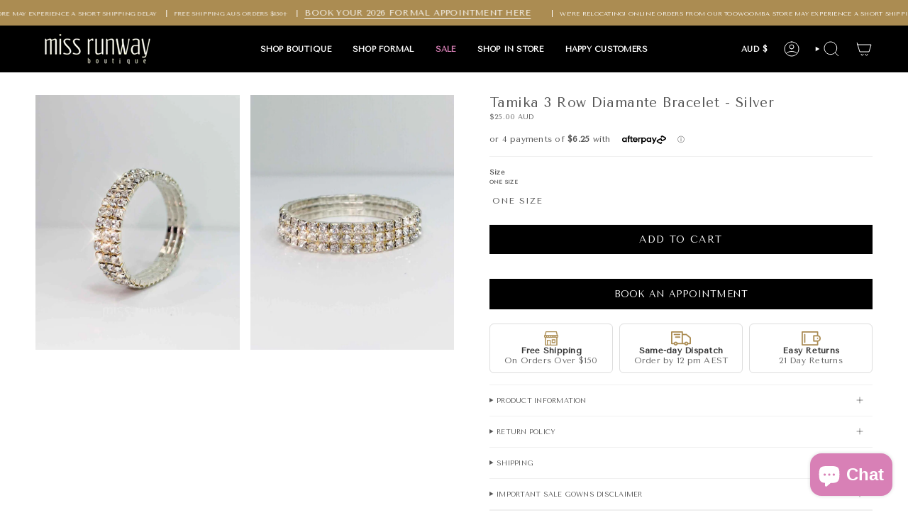

--- FILE ---
content_type: text/html; charset=utf-8
request_url: https://missrunway.com.au/products/tamika-3-row-diamante-bracelet-silver?section_id=api-product-grid-item
body_size: 2022
content:
<div id="shopify-section-api-product-grid-item" class="shopify-section">

<div data-api-content>

<div
    data-la-dn-product-handle="tamika-3-row-diamante-bracelet-silver" 
data-la-dn-product-id="4562173624407" 
data-la-dn-product-collection-handles="accessories,jewellery" 
data-la-dn-product-collection-ids="285240426583,266880323" 
data-la-dn-product-available="true" 
data-la-dn-product-price="2500"
data-la-dn-product-compare-at-price="2500" 
data-la-dn-product-price-varies="false" 
data-la-dn-product-compare-at-price-varies="false"
data-la-dn-product-price-min="2500"
data-la-dn-product-tags="Accessories,Bracelet,Crystal,diamante,silver"
    class="grid-item product-item  product-item--left product-item--outer-text product-item--has-quickbuy "
    id="product-item--api-product-grid-item-4562173624407"
    style="--swatch-size: var(--swatch-size-filters);"
    data-grid-item
  >
    <div class="product-item__image double__image" data-product-image>
      <a
        class="product-link"
        href="/products/tamika-3-row-diamante-bracelet-silver"
        aria-label="Tamika 3 Row Diamante Bracelet - Silver"
        data-product-link="/products/tamika-3-row-diamante-bracelet-silver"
      ><div class="product-item__bg" data-product-image-default><figure class="image-wrapper image-wrapper--cover lazy-image lazy-image--backfill is-loading" style="--aspect-ratio: 0.7142857142857143;" data-aos="img-in"
  data-aos-delay="||itemAnimationDelay||"
  data-aos-duration="800"
  data-aos-anchor="||itemAnimationAnchor||"
  data-aos-easing="ease-out-quart"><img src="//missrunway.com.au/cdn/shop/products/Tamika-3-row.jpg?crop=center&amp;height=1512&amp;v=1679077514&amp;width=1080" alt="Tamika 3 Row Diamante Bracelet - Silver" width="1080" height="1512" loading="eager" srcset="//missrunway.com.au/cdn/shop/products/Tamika-3-row.jpg?v=1679077514&amp;width=136 136w, //missrunway.com.au/cdn/shop/products/Tamika-3-row.jpg?v=1679077514&amp;width=160 160w, //missrunway.com.au/cdn/shop/products/Tamika-3-row.jpg?v=1679077514&amp;width=180 180w, //missrunway.com.au/cdn/shop/products/Tamika-3-row.jpg?v=1679077514&amp;width=220 220w, //missrunway.com.au/cdn/shop/products/Tamika-3-row.jpg?v=1679077514&amp;width=254 254w, //missrunway.com.au/cdn/shop/products/Tamika-3-row.jpg?v=1679077514&amp;width=284 284w, //missrunway.com.au/cdn/shop/products/Tamika-3-row.jpg?v=1679077514&amp;width=292 292w, //missrunway.com.au/cdn/shop/products/Tamika-3-row.jpg?v=1679077514&amp;width=320 320w, //missrunway.com.au/cdn/shop/products/Tamika-3-row.jpg?v=1679077514&amp;width=480 480w, //missrunway.com.au/cdn/shop/products/Tamika-3-row.jpg?v=1679077514&amp;width=528 528w, //missrunway.com.au/cdn/shop/products/Tamika-3-row.jpg?v=1679077514&amp;width=640 640w, //missrunway.com.au/cdn/shop/products/Tamika-3-row.jpg?v=1679077514&amp;width=720 720w, //missrunway.com.au/cdn/shop/products/Tamika-3-row.jpg?v=1679077514&amp;width=960 960w, //missrunway.com.au/cdn/shop/products/Tamika-3-row.jpg?v=1679077514&amp;width=1080 1080w, //missrunway.com.au/cdn/shop/products/Tamika-3-row.jpg?v=1679077514&amp;width=1080 1080w" sizes="100vw" fetchpriority="high" class=" fit-cover is-loading ">
</figure>

<div class="product-item__bg__inner" data-variant-title="ONE SIZE"><figure class="image-wrapper image-wrapper--cover lazy-image lazy-image--backfill is-loading" style="--aspect-ratio: 0.7142857142857143;"><img src="//missrunway.com.au/cdn/shop/products/tamika-3-row_7fb287a1-75bb-4411-9662-a69262f55989.jpg?crop=center&amp;height=1512&amp;v=1679077516&amp;width=1080" alt="Tamika 3 Row Diamante Bracelet - Silver" width="1080" height="1512" loading="lazy" srcset="//missrunway.com.au/cdn/shop/products/tamika-3-row_7fb287a1-75bb-4411-9662-a69262f55989.jpg?v=1679077516&amp;width=136 136w, //missrunway.com.au/cdn/shop/products/tamika-3-row_7fb287a1-75bb-4411-9662-a69262f55989.jpg?v=1679077516&amp;width=160 160w, //missrunway.com.au/cdn/shop/products/tamika-3-row_7fb287a1-75bb-4411-9662-a69262f55989.jpg?v=1679077516&amp;width=180 180w, //missrunway.com.au/cdn/shop/products/tamika-3-row_7fb287a1-75bb-4411-9662-a69262f55989.jpg?v=1679077516&amp;width=220 220w, //missrunway.com.au/cdn/shop/products/tamika-3-row_7fb287a1-75bb-4411-9662-a69262f55989.jpg?v=1679077516&amp;width=254 254w, //missrunway.com.au/cdn/shop/products/tamika-3-row_7fb287a1-75bb-4411-9662-a69262f55989.jpg?v=1679077516&amp;width=284 284w, //missrunway.com.au/cdn/shop/products/tamika-3-row_7fb287a1-75bb-4411-9662-a69262f55989.jpg?v=1679077516&amp;width=292 292w, //missrunway.com.au/cdn/shop/products/tamika-3-row_7fb287a1-75bb-4411-9662-a69262f55989.jpg?v=1679077516&amp;width=320 320w, //missrunway.com.au/cdn/shop/products/tamika-3-row_7fb287a1-75bb-4411-9662-a69262f55989.jpg?v=1679077516&amp;width=480 480w, //missrunway.com.au/cdn/shop/products/tamika-3-row_7fb287a1-75bb-4411-9662-a69262f55989.jpg?v=1679077516&amp;width=528 528w, //missrunway.com.au/cdn/shop/products/tamika-3-row_7fb287a1-75bb-4411-9662-a69262f55989.jpg?v=1679077516&amp;width=640 640w, //missrunway.com.au/cdn/shop/products/tamika-3-row_7fb287a1-75bb-4411-9662-a69262f55989.jpg?v=1679077516&amp;width=720 720w, //missrunway.com.au/cdn/shop/products/tamika-3-row_7fb287a1-75bb-4411-9662-a69262f55989.jpg?v=1679077516&amp;width=960 960w, //missrunway.com.au/cdn/shop/products/tamika-3-row_7fb287a1-75bb-4411-9662-a69262f55989.jpg?v=1679077516&amp;width=1080 1080w, //missrunway.com.au/cdn/shop/products/tamika-3-row_7fb287a1-75bb-4411-9662-a69262f55989.jpg?v=1679077516&amp;width=1080 1080w" sizes="100vw" class=" fit-cover is-loading ">
</figure>
</div></div><hover-images class="product-item__bg__under">
              <div class="product-item__bg__slider" data-hover-slider><div
                    class="product-item__bg__slide"
                    
                    data-hover-slide-touch
                  ><figure class="image-wrapper image-wrapper--cover lazy-image lazy-image--backfill is-loading" style="--aspect-ratio: 0.7142857142857143;"><img src="//missrunway.com.au/cdn/shop/products/Tamika-3-row.jpg?crop=center&amp;height=1512&amp;v=1679077514&amp;width=1080" alt="Tamika 3 Row Diamante Bracelet - Silver" width="1080" height="1512" loading="lazy" srcset="//missrunway.com.au/cdn/shop/products/Tamika-3-row.jpg?v=1679077514&amp;width=136 136w, //missrunway.com.au/cdn/shop/products/Tamika-3-row.jpg?v=1679077514&amp;width=160 160w, //missrunway.com.au/cdn/shop/products/Tamika-3-row.jpg?v=1679077514&amp;width=180 180w, //missrunway.com.au/cdn/shop/products/Tamika-3-row.jpg?v=1679077514&amp;width=220 220w, //missrunway.com.au/cdn/shop/products/Tamika-3-row.jpg?v=1679077514&amp;width=254 254w, //missrunway.com.au/cdn/shop/products/Tamika-3-row.jpg?v=1679077514&amp;width=284 284w, //missrunway.com.au/cdn/shop/products/Tamika-3-row.jpg?v=1679077514&amp;width=292 292w, //missrunway.com.au/cdn/shop/products/Tamika-3-row.jpg?v=1679077514&amp;width=320 320w, //missrunway.com.au/cdn/shop/products/Tamika-3-row.jpg?v=1679077514&amp;width=480 480w, //missrunway.com.au/cdn/shop/products/Tamika-3-row.jpg?v=1679077514&amp;width=528 528w, //missrunway.com.au/cdn/shop/products/Tamika-3-row.jpg?v=1679077514&amp;width=640 640w, //missrunway.com.au/cdn/shop/products/Tamika-3-row.jpg?v=1679077514&amp;width=720 720w, //missrunway.com.au/cdn/shop/products/Tamika-3-row.jpg?v=1679077514&amp;width=960 960w, //missrunway.com.au/cdn/shop/products/Tamika-3-row.jpg?v=1679077514&amp;width=1080 1080w, //missrunway.com.au/cdn/shop/products/Tamika-3-row.jpg?v=1679077514&amp;width=1080 1080w" sizes="100vw" class=" fit-cover is-loading ">
</figure>
</div><div
                    class="product-item__bg__slide"
                    
                      data-hover-slide
                    
                    data-hover-slide-touch
                  ><figure class="image-wrapper image-wrapper--cover lazy-image lazy-image--backfill is-loading" style="--aspect-ratio: 0.7142857142857143;"><img src="//missrunway.com.au/cdn/shop/products/tamika-3-row_7fb287a1-75bb-4411-9662-a69262f55989.jpg?crop=center&amp;height=1512&amp;v=1679077516&amp;width=1080" alt="Tamika 3 Row Diamante Bracelet - Silver" width="1080" height="1512" loading="lazy" srcset="//missrunway.com.au/cdn/shop/products/tamika-3-row_7fb287a1-75bb-4411-9662-a69262f55989.jpg?v=1679077516&amp;width=136 136w, //missrunway.com.au/cdn/shop/products/tamika-3-row_7fb287a1-75bb-4411-9662-a69262f55989.jpg?v=1679077516&amp;width=160 160w, //missrunway.com.au/cdn/shop/products/tamika-3-row_7fb287a1-75bb-4411-9662-a69262f55989.jpg?v=1679077516&amp;width=180 180w, //missrunway.com.au/cdn/shop/products/tamika-3-row_7fb287a1-75bb-4411-9662-a69262f55989.jpg?v=1679077516&amp;width=220 220w, //missrunway.com.au/cdn/shop/products/tamika-3-row_7fb287a1-75bb-4411-9662-a69262f55989.jpg?v=1679077516&amp;width=254 254w, //missrunway.com.au/cdn/shop/products/tamika-3-row_7fb287a1-75bb-4411-9662-a69262f55989.jpg?v=1679077516&amp;width=284 284w, //missrunway.com.au/cdn/shop/products/tamika-3-row_7fb287a1-75bb-4411-9662-a69262f55989.jpg?v=1679077516&amp;width=292 292w, //missrunway.com.au/cdn/shop/products/tamika-3-row_7fb287a1-75bb-4411-9662-a69262f55989.jpg?v=1679077516&amp;width=320 320w, //missrunway.com.au/cdn/shop/products/tamika-3-row_7fb287a1-75bb-4411-9662-a69262f55989.jpg?v=1679077516&amp;width=480 480w, //missrunway.com.au/cdn/shop/products/tamika-3-row_7fb287a1-75bb-4411-9662-a69262f55989.jpg?v=1679077516&amp;width=528 528w, //missrunway.com.au/cdn/shop/products/tamika-3-row_7fb287a1-75bb-4411-9662-a69262f55989.jpg?v=1679077516&amp;width=640 640w, //missrunway.com.au/cdn/shop/products/tamika-3-row_7fb287a1-75bb-4411-9662-a69262f55989.jpg?v=1679077516&amp;width=720 720w, //missrunway.com.au/cdn/shop/products/tamika-3-row_7fb287a1-75bb-4411-9662-a69262f55989.jpg?v=1679077516&amp;width=960 960w, //missrunway.com.au/cdn/shop/products/tamika-3-row_7fb287a1-75bb-4411-9662-a69262f55989.jpg?v=1679077516&amp;width=1080 1080w, //missrunway.com.au/cdn/shop/products/tamika-3-row_7fb287a1-75bb-4411-9662-a69262f55989.jpg?v=1679077516&amp;width=1080 1080w" sizes="100vw" class=" fit-cover is-loading ">
</figure>
</div></div>
            </hover-images></a>

      
   <span class="badge-box badge-in-pre-order" style="display:none;" data-aos="fade" data-aos-delay="||itemAnimationDelay||" data-aos-duration="800" data-aos-anchor="||itemAnimationAnchor||">IN STOCK</span><quick-add-product>
      <div class="quick-add__holder" data-quick-add-holder="4562173624407"><form method="post" action="/cart/add" id="ProductForm--api-product-grid-item-4562173624407" accept-charset="UTF-8" class="shopify-product-form" enctype="multipart/form-data"><input type="hidden" name="form_type" value="product" /><input type="hidden" name="utf8" value="✓" /><input type="hidden" name="id" value="32231116341335"><button class="quick-add__button caps"
              type="submit"
              name="add"
              aria-label="Quick add"
              data-add-to-cart
            >
              <span class="btn__text">Quick add
</span>
              <span class="btn__plus"></span>
              <span class="btn__added">&nbsp;</span>
              <span class="btn__loader">
                <svg height="18" width="18" class="svg-loader">
                  <circle r="7" cx="9" cy="9" />
                  <circle stroke-dasharray="87.96459430051421 87.96459430051421" r="7" cx="9" cy="9" />
                </svg>
              </span>
              <span class="btn__error" data-message-error>&nbsp;</span>
            </button><input type="hidden" name="product-id" value="4562173624407" /><input type="hidden" name="section-id" value="api-product-grid-item" /></form>


<template data-quick-add-modal-template>
  <dialog class="drawer product-quick-add" data-product-id="4562173624407" data-section-id="api-product-grid-item-4562173624407" inert data-quick-add-modal data-scroll-lock-required>
    <form method="dialog">
      <button class="visually-hidden no-js" aria-label="Close"></button>
    </form>

    <div class="drawer__inner product-quick-add__content" data-product-upsell-container data-scroll-lock-scrollable style="--swatch-size: var(--swatch-size-product)">
      <div class="product-quick-add__close-outer">
        <button class="product-quick-add__close drawer__close" aria-label="Close" data-quick-add-modal-close autofocus><svg aria-hidden="true" focusable="false" role="presentation" class="icon icon-cancel" viewBox="0 0 24 24"><path d="M6.758 17.243 12.001 12m5.243-5.243L12 12m0 0L6.758 6.757M12.001 12l5.243 5.243" stroke="currentColor" stroke-linecap="round" stroke-linejoin="round"/></svg></button>
      </div>

      <div class="product-quick-add__inner" data-product-upsell-ajax></div>

      <div class="loader loader--top"><div class="loader-indeterminate"></div></div>
    </div>
  </dialog>
</template></div>
    </quick-add-product>
    </div>

    <div class="product-information" data-product-information>
      <div class="product-item__info">
        <a class="product-link" href="/products/tamika-3-row-diamante-bracelet-silver" data-product-link="/products/tamika-3-row-diamante-bracelet-silver">
          <p class="product-item__title">Tamika 3 Row Diamante Bracelet - Silver</p>

          <!-- Start of Judge.me code -->
          <div
            style=""
            class="jdgm-widget jdgm-preview-badge"
            data-id="4562173624407"
            data-auto-install="false"
          >
            <div style='display:none' class='jdgm-prev-badge' data-average-rating='0.00' data-number-of-reviews='0' data-number-of-questions='0'> <span class='jdgm-prev-badge__stars' data-score='0.00' tabindex='0' aria-label='0.00 stars' role='button'> <span class='jdgm-star jdgm--off'></span><span class='jdgm-star jdgm--off'></span><span class='jdgm-star jdgm--off'></span><span class='jdgm-star jdgm--off'></span><span class='jdgm-star jdgm--off'></span> </span> <span class='jdgm-prev-badge__text'> No reviews </span> </div>
          </div>
          <!-- End of Judge.me code -->

          <div class="product-item__price__holder"><div data-la-dn-price class="product-item__price" data-product-price>
              
<span class="price">
                
                  <span class="new-price">
                    
<span class=money>$25.00 AUD</span>
</span>
                  
                
              </span>
              
            </div>
          </div>
        </a></div>
    </div>
  </div></div></div>

--- FILE ---
content_type: text/css
request_url: https://missrunway.com.au/cdn/shop/t/95/assets/custom.css?v=104383069040904869051762138112
body_size: 1363
content:
.position-relative{position:relative!important}.visible{visibility:visible!important}.mobile-menu-tabs>ul{display:flex;align-items:center}.mobile-menu-tabs>ul li{width:50%}.mobile-menu-custom .mobile-menu-tabs>ul li button.menu-tab-buttons.tab-menu-active{border-top:1px solid #000!important;color:#af9159!important}.mobile-menu-tabs>ul li:first-child button.menu-tab-buttons{border-left:0!important;border-right:1px solid #000!important}.mobile-menu-tabs>ul li button.menu-tab-buttons{box-shadow:none;width:100%;background:transparent;text-transform:uppercase;font-size:15px;border:1px solid #000;border-top:1px solid transparent;outline:0px;padding:10px;color:#000}button.menu-tab-buttons.tab-menu-active{border-left:0!important;border-bottom:1px solid transparent!important;border-right:0!important}.mobile-menu-tabs>ul li:last-child button.menu-tab-buttons{border-right:0!important;border-left:0!important}.menu-tab-content{padding-left:20px;padding-right:20px;padding-top:20px}ul:not(.list-unstyled):not([list-unstyled]) li{padding-left:16px}.mobile-menu-tabs ul li{padding:0!important}li.menu-link{font-size:14px}.pl-10,.px-10{padding-left:10px!important}.pr-10,.px-10{padding-right:10px!important}.header__btn-currency span{min-width:28px}.menu-navigation{width:40%}.menu-custom-images{width:70%;justify-content:center}.menu-custom-images,.custom-megamenu-header{display:flex}.menu-cstm-img-col{width:200px}.menu-cstm-img-col{padding:0 10px}.menu-cstm-img-col h3{font-weight:500!important}.menu-cstm-img-col h3{font-weight:700;margin-bottom:10px;font-size:12px}.menu-cstm-img-col img{height:240px;object-fit:cover;width:100%}.menu-link a{line-height:normal;padding:7px 0;text-transform:uppercase;display:inline-block}body:not(.template-product) .timesact-badge-common-preorder,body:not(.template-product) .timesact-badge-common-is{display:none!important}quick-add-product #variant-list{list-style:none;display:flex;flex-wrap:wrap;margin:0;padding:3px;justify-content:space-evenly;text-align:center;background:#ffffffb0}quick-add-product #variant-list li{padding:2px;margin:0;cursor:pointer}quick-add-product #variant-list li span{color:#fff;color:#424242;font-size:14px;cursor:pointer;display:inline-block}quick-add-product #variant-list li span.disable{position:relative;pointer-events:none;opacity:.5}quick-add-product #variant-list li span.disable img{display:none;position:absolute;top:0;left:0;width:100%;height:100%}quick-add-product #variant-list li.active span{text-decoration:underline}.product-item .badge-box.badge-in-pre-order{display:none;top:28px;bottom:28px!important;right:0;left:unset}.product-item .badge-box,.product-item .badge-box.badge-in-pre-order.sold-out{background:#ffffffb0!important}.product__form__outer .radio__fieldset .radio__button label{font-size:12px!important;padding:7px;min-width:auto}.product__form__outer .radio__fieldset .radio__buttons .radio__button{font-size:12px!important;padding:0 0 5px!important}body.template-product form.product-form{padding-bottom:15px}.collection_filter .sidebar__item a:after,.collection_filter .sidebar__item label:after{content:none}ul:not(.list-unstyled):not([list-unstyled]) li{padding-left:5px}#infiniteoptions-container>div{display:flex;flex-wrap:wrap;align-items:center;gap:15px}.product__content #infiniteoptions-container input[type=text],.product__content #infiniteoptions-container input[type=number],.product__content #infiniteoptions-container select,.product__content #infiniteoptions-container textarea,.product__content #infiniteoptions-container .ui-datepicker-inline.ui-datepicker{width:100%!important}.timesact-badge-common-is .timesact-badge-rectangle-span-is,.timesact-badge-common-preorder .timesact-badge-rectangle-span-preorder{background:#b88917b0!important;color:#fefefe!important;padding:6px 5px!important}product-images.product__images{position:relative}.try_with_mirra_metafild{background:#b88917b0!important;color:#fefefe!important;padding:6px 5px!important;display:inline-block;min-width:60px;letter-spacing:.1rem;line-height:1;text-align:center;font-weight:700;word-break:break-word;border:1px solid transparent;font-size:9.35px!important;position:absolute;top:35px;right:10px;display:flex;flex-wrap:wrap;z-index:1}.product-item .preorder-box,.product-item .badge-box{top:unset!important;bottom:51px!important;padding:5px!important}.product-item .badge-box.badge-box-2{bottom:28px!important;padding:5px!important}.product-item .badge-box.badge-box-2.badge-box-new{bottom:51px!important;left:unset;right:0}.product-item .badge-box.active_badge{display:inline-block!important}.quick-add__holder{opacity:0;animation:slideOutDown .25s ease}.product-item__image:hover .quick-add__holder:not(.is-disabled),.product-item--overlay-text:hover .quick-add__holder:not(.is-disabled){animation:slideInUp .25s ease;animation-fill-mode:forwards}body.template-product .product-item #variant-list{display:none!important}.product-item .badge-box.sale-box{background:#af9159b0!important;color:#fff!important;left:unset;right:0}pickup-availability .pickup__info{display:flex;column-gap:10px;flex-wrap:wrap}pickup-availability .pickup__info .pickup__info__text{width:100%}@media only screen and (max-width: 1660px){quick-add-product #variant-list li span{font-size:10px}}@media only screen and (max-width: 1400px){.product-item .preorder-box,.product-item .badge-box{bottom:51px!important}.product-item .badge-box.badge-box-2{bottom:28px!important}}@media only screen and (max-width: 1024px){.custom-mobile-dropdown .menu-navigation{width:100%}.menu-custom-images{width:100%;justify-content:end;gap:10px}.menu .container,.menu [class*=col]{padding-right:0;padding-left:0}.menu-cstm-img-col img{height:37vw;object-fit:cover;width:100%}li.menu-link.has-submenu.menu-link-active a.menu-in-anchor:after{transform:rotate(90deg)}li.menu-link.has-submenu a.menu-in-anchor{width:100%;position:relative}li.menu-link.has-submenu a.menu-in-anchor:after{content:"";background-image:url(/cdn/shop/files/next.png?v=1713500051);width:15px;height:15px;position:absolute;background-size:12px;background-repeat:no-repeat;background-position:center;right:0;top:5px;transition:.3s all ease}.menu-nav-colection-bar h3{padding:30px 0 20px;font-size:20px;color:#000;margin-bottom:0}.collection-slider-in button.slick-arrow,.collection-slider-in-2 button.slick-arrow,.custom-header-nav{display:none!important}.col-slider-in{padding:0 20px 30px 0}.col-slider-in .col-slider-in-pr{background-color:#eee6;border-radius:10px;overflow:hidden;text-align:center}.col-slider-in-pr-info{padding:10px 20px 20px}.col-slider-in-pr-info h2{font-size:16px;line-height:1.4;color:#000;margin-bottom:6px;white-space:nowrap;overflow:hidden;text-overflow:ellipsis}.product-price{font-size:15px;color:#000;margin-bottom:10px}.col-slider-in-pr img{width:100%;aspect-ratio:1 / 1;object-fit:cover;object-position:top}.col-slider-in-pr-info a{font-size:15px;color:#000;border-bottom:1px solid #000}.col-header-img{width:calc(33.33% - 10px);padding:0 10px 9px}.custom-header{display:flex;flex-wrap:wrap;justify-content:center;gap:5px 15px}}@media only screen and (max-width: 767px){.product-item .badge-box{font-size:8px;padding:5px}quick-add-product #variant-list li span{font-size:10px}.timesact-badge-rectangle-span-preorder{padding:5px!important;font-size:8px!important}.product-item .sale-box,.product-item .preorder-box,.product-item .badge-box{bottom:43px!important;padding:5px!important}.product-item .badge-box.badge-box-2{bottom:64px!important;padding:5px!important}.product-item .badge-box.badge-in-pre-order{bottom:43px!important}.product-item .badge-box.sale-box,.product-item .badge-box.badge-box-2.badge-box-new{bottom:63px!important}quick-add-product #variant-list{justify-content:space-evenly}}.template-cart #cartForm .cart__price__holder{min-height:70px}.atc-button-hide{display:none!important}.block__icon__row{padding-block:16px}.dropdown__family{padding:16px 0;gap:0px}.menu__item.grandparent .navlink--grandchild>.navtext{font-size:14px;text-wrap:wrap!important;white-space:normal!important;line-height:1.2!important}header>.section-padding{background-color:#000}.grandparent .dropdown__family{padding-inline:16px!important}.header__dropdown__wrapper{padding-inline:32px}.menu__item.grandparent .navlink--grandchild{padding-block:0px!important;margin-block:4px!important}@media (max-width: 1366px){.menu__item.grandparent .navlink--grandchild>.navtext{font-size:12px!important}}
/*# sourceMappingURL=/cdn/shop/t/95/assets/custom.css.map?v=104383069040904869051762138112 */


--- FILE ---
content_type: text/javascript; charset=utf-8
request_url: https://missrunway.com.au/products/tamika-3-row-diamante-bracelet-silver.js
body_size: -31
content:
{"id":4562173624407,"title":"Tamika 3 Row Diamante Bracelet - Silver","handle":"tamika-3-row-diamante-bracelet-silver","description":"\u003cdiv class=\"product-description rte\" itemprop=\"description\"\u003e\n\u003cdiv id=\"tab-1\"\u003e\n\u003cmeta charset=\"utf-8\"\u003e\n\u003cp\u003eAdd a bit of arm candy to your wrist with our\u003cspan\u003e \u003c\/span\u003e\u003cem\u003e\u003cstrong\u003eTamika 3 Row Diamante Bracelet\u003c\/strong\u003e\u003c\/em\u003e. A touch of bling to set off any outfit. \u003c\/p\u003e\n\u003cp\u003eTamika 3 Row Diamnte Bracelet - Silver\u003c\/p\u003e\n\u003cp\u003eStretch Elastic\u003c\/p\u003e\n\u003cp\u003eDiamante\u003c\/p\u003e\n\u003cp\u003eOne Size\u003c\/p\u003e\n\u003c\/div\u003e\n\u003c\/div\u003e","published_at":"2024-11-26T11:24:11+10:00","created_at":"2020-06-30T15:10:50+10:00","vendor":"MRB Accessories","type":"Bracelet","tags":["Accessories","Bracelet","Crystal","diamante","silver"],"price":2500,"price_min":2500,"price_max":2500,"available":true,"price_varies":false,"compare_at_price":null,"compare_at_price_min":0,"compare_at_price_max":0,"compare_at_price_varies":false,"variants":[{"id":32231116341335,"title":"ONE SIZE","option1":"ONE SIZE","option2":null,"option3":null,"sku":"12254","requires_shipping":true,"taxable":true,"featured_image":{"id":29110895804503,"product_id":4562173624407,"position":2,"created_at":"2022-05-20T14:05:19+10:00","updated_at":"2023-03-18T04:25:16+10:00","alt":"Tamika 3 Row Diamante Bracelet - Silver","width":1080,"height":1350,"src":"https:\/\/cdn.shopify.com\/s\/files\/1\/1072\/2632\/products\/tamika-3-row_7fb287a1-75bb-4411-9662-a69262f55989.jpg?v=1679077516","variant_ids":[32231116341335]},"available":true,"name":"Tamika 3 Row Diamante Bracelet - Silver - ONE SIZE","public_title":"ONE SIZE","options":["ONE SIZE"],"price":2500,"weight":50,"compare_at_price":null,"inventory_quantity":5,"inventory_management":"shopify","inventory_policy":"deny","barcode":"16341335","featured_media":{"alt":"Tamika 3 Row Diamante Bracelet - Silver","id":21451212685399,"position":2,"preview_image":{"aspect_ratio":0.8,"height":1350,"width":1080,"src":"https:\/\/cdn.shopify.com\/s\/files\/1\/1072\/2632\/products\/tamika-3-row_7fb287a1-75bb-4411-9662-a69262f55989.jpg?v=1679077516"}},"requires_selling_plan":false,"selling_plan_allocations":[]}],"images":["\/\/cdn.shopify.com\/s\/files\/1\/1072\/2632\/products\/Tamika-3-row.jpg?v=1679077514","\/\/cdn.shopify.com\/s\/files\/1\/1072\/2632\/products\/tamika-3-row_7fb287a1-75bb-4411-9662-a69262f55989.jpg?v=1679077516"],"featured_image":"\/\/cdn.shopify.com\/s\/files\/1\/1072\/2632\/products\/Tamika-3-row.jpg?v=1679077514","options":[{"name":"Size","position":1,"values":["ONE SIZE"]}],"url":"\/products\/tamika-3-row-diamante-bracelet-silver","media":[{"alt":"Tamika 3 Row Diamante Bracelet - Silver","id":21451212718167,"position":1,"preview_image":{"aspect_ratio":0.8,"height":1350,"width":1080,"src":"https:\/\/cdn.shopify.com\/s\/files\/1\/1072\/2632\/products\/Tamika-3-row.jpg?v=1679077514"},"aspect_ratio":0.8,"height":1350,"media_type":"image","src":"https:\/\/cdn.shopify.com\/s\/files\/1\/1072\/2632\/products\/Tamika-3-row.jpg?v=1679077514","width":1080},{"alt":"Tamika 3 Row Diamante Bracelet - Silver","id":21451212685399,"position":2,"preview_image":{"aspect_ratio":0.8,"height":1350,"width":1080,"src":"https:\/\/cdn.shopify.com\/s\/files\/1\/1072\/2632\/products\/tamika-3-row_7fb287a1-75bb-4411-9662-a69262f55989.jpg?v=1679077516"},"aspect_ratio":0.8,"height":1350,"media_type":"image","src":"https:\/\/cdn.shopify.com\/s\/files\/1\/1072\/2632\/products\/tamika-3-row_7fb287a1-75bb-4411-9662-a69262f55989.jpg?v=1679077516","width":1080}],"requires_selling_plan":false,"selling_plan_groups":[]}

--- FILE ---
content_type: text/javascript; charset=utf-8
request_url: https://missrunway.com.au/products/tamika-3-row-diamante-bracelet-silver.js
body_size: 667
content:
{"id":4562173624407,"title":"Tamika 3 Row Diamante Bracelet - Silver","handle":"tamika-3-row-diamante-bracelet-silver","description":"\u003cdiv class=\"product-description rte\" itemprop=\"description\"\u003e\n\u003cdiv id=\"tab-1\"\u003e\n\u003cmeta charset=\"utf-8\"\u003e\n\u003cp\u003eAdd a bit of arm candy to your wrist with our\u003cspan\u003e \u003c\/span\u003e\u003cem\u003e\u003cstrong\u003eTamika 3 Row Diamante Bracelet\u003c\/strong\u003e\u003c\/em\u003e. A touch of bling to set off any outfit. \u003c\/p\u003e\n\u003cp\u003eTamika 3 Row Diamnte Bracelet - Silver\u003c\/p\u003e\n\u003cp\u003eStretch Elastic\u003c\/p\u003e\n\u003cp\u003eDiamante\u003c\/p\u003e\n\u003cp\u003eOne Size\u003c\/p\u003e\n\u003c\/div\u003e\n\u003c\/div\u003e","published_at":"2024-11-26T11:24:11+10:00","created_at":"2020-06-30T15:10:50+10:00","vendor":"MRB Accessories","type":"Bracelet","tags":["Accessories","Bracelet","Crystal","diamante","silver"],"price":2500,"price_min":2500,"price_max":2500,"available":true,"price_varies":false,"compare_at_price":null,"compare_at_price_min":0,"compare_at_price_max":0,"compare_at_price_varies":false,"variants":[{"id":32231116341335,"title":"ONE SIZE","option1":"ONE SIZE","option2":null,"option3":null,"sku":"12254","requires_shipping":true,"taxable":true,"featured_image":{"id":29110895804503,"product_id":4562173624407,"position":2,"created_at":"2022-05-20T14:05:19+10:00","updated_at":"2023-03-18T04:25:16+10:00","alt":"Tamika 3 Row Diamante Bracelet - Silver","width":1080,"height":1350,"src":"https:\/\/cdn.shopify.com\/s\/files\/1\/1072\/2632\/products\/tamika-3-row_7fb287a1-75bb-4411-9662-a69262f55989.jpg?v=1679077516","variant_ids":[32231116341335]},"available":true,"name":"Tamika 3 Row Diamante Bracelet - Silver - ONE SIZE","public_title":"ONE SIZE","options":["ONE SIZE"],"price":2500,"weight":50,"compare_at_price":null,"inventory_quantity":5,"inventory_management":"shopify","inventory_policy":"deny","barcode":"16341335","featured_media":{"alt":"Tamika 3 Row Diamante Bracelet - Silver","id":21451212685399,"position":2,"preview_image":{"aspect_ratio":0.8,"height":1350,"width":1080,"src":"https:\/\/cdn.shopify.com\/s\/files\/1\/1072\/2632\/products\/tamika-3-row_7fb287a1-75bb-4411-9662-a69262f55989.jpg?v=1679077516"}},"requires_selling_plan":false,"selling_plan_allocations":[]}],"images":["\/\/cdn.shopify.com\/s\/files\/1\/1072\/2632\/products\/Tamika-3-row.jpg?v=1679077514","\/\/cdn.shopify.com\/s\/files\/1\/1072\/2632\/products\/tamika-3-row_7fb287a1-75bb-4411-9662-a69262f55989.jpg?v=1679077516"],"featured_image":"\/\/cdn.shopify.com\/s\/files\/1\/1072\/2632\/products\/Tamika-3-row.jpg?v=1679077514","options":[{"name":"Size","position":1,"values":["ONE SIZE"]}],"url":"\/products\/tamika-3-row-diamante-bracelet-silver","media":[{"alt":"Tamika 3 Row Diamante Bracelet - Silver","id":21451212718167,"position":1,"preview_image":{"aspect_ratio":0.8,"height":1350,"width":1080,"src":"https:\/\/cdn.shopify.com\/s\/files\/1\/1072\/2632\/products\/Tamika-3-row.jpg?v=1679077514"},"aspect_ratio":0.8,"height":1350,"media_type":"image","src":"https:\/\/cdn.shopify.com\/s\/files\/1\/1072\/2632\/products\/Tamika-3-row.jpg?v=1679077514","width":1080},{"alt":"Tamika 3 Row Diamante Bracelet - Silver","id":21451212685399,"position":2,"preview_image":{"aspect_ratio":0.8,"height":1350,"width":1080,"src":"https:\/\/cdn.shopify.com\/s\/files\/1\/1072\/2632\/products\/tamika-3-row_7fb287a1-75bb-4411-9662-a69262f55989.jpg?v=1679077516"},"aspect_ratio":0.8,"height":1350,"media_type":"image","src":"https:\/\/cdn.shopify.com\/s\/files\/1\/1072\/2632\/products\/tamika-3-row_7fb287a1-75bb-4411-9662-a69262f55989.jpg?v=1679077516","width":1080}],"requires_selling_plan":false,"selling_plan_groups":[]}

--- FILE ---
content_type: text/javascript
request_url: https://missrunway.com.au/cdn/shop/t/95/assets/preorder-toggle.js?v=1504257660293366621762138112
body_size: -28
content:
(function(){const CONFIG={targetSel:".pre-order-container",addBtnSel:'.product__submit__buttons [name="add"], button#AddToCart, button[name="add"]',timesactSel:".timesact-preorder-description, .timesact-button-cs, .timesact-button-bis"};function $(s,root){return(root||document).querySelector(s)}function isVisible(el){return!!el&&el.offsetParent!==null}function isPreorderActive(){const btn=$(CONFIG.addBtnSel),txt=(btn&&(btn.value||btn.textContent)||"").toLowerCase();if(/\bpre[-\s]?order\b/.test(txt))return!0;const ta=$(CONFIG.timesactSel);return isVisible(ta)}function show(el){el&&(el.removeAttribute("hidden"),el.style.removeProperty("display"))}function hide(el){el&&(el.setAttribute("hidden","true"),el.style.setProperty("display","none","important"))}function update(){const target=$(CONFIG.targetSel);target&&(isPreorderActive()?show:hide)(target)}function init(){if(!$('form[action*="/cart/add"]'))return;update();const root=$(".product__submit__buttons")||document.body;new MutationObserver(update).observe(root,{childList:!0,subtree:!0,characterData:!0,attributes:!0}),document.addEventListener("change",e=>{(e.target.matches('select[name^="options"], input[name^="options"]')||e.target.closest("variant-selects, variant-radios, [data-product-variants]"))&&setTimeout(update,0)});let tries=0;const iv=setInterval(()=>{update(),++tries>12&&clearInterval(iv)},250)}document.readyState==="loading"?document.addEventListener("DOMContentLoaded",init):init(),document.addEventListener("shopify:section:load",init)})();
//# sourceMappingURL=/cdn/shop/t/95/assets/preorder-toggle.js.map?v=1504257660293366621762138112


--- FILE ---
content_type: text/javascript; charset=utf-8
request_url: https://missrunway.com.au/products/tamika-3-row-diamante-bracelet-silver.js
body_size: 38
content:
{"id":4562173624407,"title":"Tamika 3 Row Diamante Bracelet - Silver","handle":"tamika-3-row-diamante-bracelet-silver","description":"\u003cdiv class=\"product-description rte\" itemprop=\"description\"\u003e\n\u003cdiv id=\"tab-1\"\u003e\n\u003cmeta charset=\"utf-8\"\u003e\n\u003cp\u003eAdd a bit of arm candy to your wrist with our\u003cspan\u003e \u003c\/span\u003e\u003cem\u003e\u003cstrong\u003eTamika 3 Row Diamante Bracelet\u003c\/strong\u003e\u003c\/em\u003e. A touch of bling to set off any outfit. \u003c\/p\u003e\n\u003cp\u003eTamika 3 Row Diamnte Bracelet - Silver\u003c\/p\u003e\n\u003cp\u003eStretch Elastic\u003c\/p\u003e\n\u003cp\u003eDiamante\u003c\/p\u003e\n\u003cp\u003eOne Size\u003c\/p\u003e\n\u003c\/div\u003e\n\u003c\/div\u003e","published_at":"2024-11-26T11:24:11+10:00","created_at":"2020-06-30T15:10:50+10:00","vendor":"MRB Accessories","type":"Bracelet","tags":["Accessories","Bracelet","Crystal","diamante","silver"],"price":2500,"price_min":2500,"price_max":2500,"available":true,"price_varies":false,"compare_at_price":null,"compare_at_price_min":0,"compare_at_price_max":0,"compare_at_price_varies":false,"variants":[{"id":32231116341335,"title":"ONE SIZE","option1":"ONE SIZE","option2":null,"option3":null,"sku":"12254","requires_shipping":true,"taxable":true,"featured_image":{"id":29110895804503,"product_id":4562173624407,"position":2,"created_at":"2022-05-20T14:05:19+10:00","updated_at":"2023-03-18T04:25:16+10:00","alt":"Tamika 3 Row Diamante Bracelet - Silver","width":1080,"height":1350,"src":"https:\/\/cdn.shopify.com\/s\/files\/1\/1072\/2632\/products\/tamika-3-row_7fb287a1-75bb-4411-9662-a69262f55989.jpg?v=1679077516","variant_ids":[32231116341335]},"available":true,"name":"Tamika 3 Row Diamante Bracelet - Silver - ONE SIZE","public_title":"ONE SIZE","options":["ONE SIZE"],"price":2500,"weight":50,"compare_at_price":null,"inventory_quantity":5,"inventory_management":"shopify","inventory_policy":"deny","barcode":"16341335","featured_media":{"alt":"Tamika 3 Row Diamante Bracelet - Silver","id":21451212685399,"position":2,"preview_image":{"aspect_ratio":0.8,"height":1350,"width":1080,"src":"https:\/\/cdn.shopify.com\/s\/files\/1\/1072\/2632\/products\/tamika-3-row_7fb287a1-75bb-4411-9662-a69262f55989.jpg?v=1679077516"}},"requires_selling_plan":false,"selling_plan_allocations":[]}],"images":["\/\/cdn.shopify.com\/s\/files\/1\/1072\/2632\/products\/Tamika-3-row.jpg?v=1679077514","\/\/cdn.shopify.com\/s\/files\/1\/1072\/2632\/products\/tamika-3-row_7fb287a1-75bb-4411-9662-a69262f55989.jpg?v=1679077516"],"featured_image":"\/\/cdn.shopify.com\/s\/files\/1\/1072\/2632\/products\/Tamika-3-row.jpg?v=1679077514","options":[{"name":"Size","position":1,"values":["ONE SIZE"]}],"url":"\/products\/tamika-3-row-diamante-bracelet-silver","media":[{"alt":"Tamika 3 Row Diamante Bracelet - Silver","id":21451212718167,"position":1,"preview_image":{"aspect_ratio":0.8,"height":1350,"width":1080,"src":"https:\/\/cdn.shopify.com\/s\/files\/1\/1072\/2632\/products\/Tamika-3-row.jpg?v=1679077514"},"aspect_ratio":0.8,"height":1350,"media_type":"image","src":"https:\/\/cdn.shopify.com\/s\/files\/1\/1072\/2632\/products\/Tamika-3-row.jpg?v=1679077514","width":1080},{"alt":"Tamika 3 Row Diamante Bracelet - Silver","id":21451212685399,"position":2,"preview_image":{"aspect_ratio":0.8,"height":1350,"width":1080,"src":"https:\/\/cdn.shopify.com\/s\/files\/1\/1072\/2632\/products\/tamika-3-row_7fb287a1-75bb-4411-9662-a69262f55989.jpg?v=1679077516"},"aspect_ratio":0.8,"height":1350,"media_type":"image","src":"https:\/\/cdn.shopify.com\/s\/files\/1\/1072\/2632\/products\/tamika-3-row_7fb287a1-75bb-4411-9662-a69262f55989.jpg?v=1679077516","width":1080}],"requires_selling_plan":false,"selling_plan_groups":[]}

--- FILE ---
content_type: text/javascript
request_url: https://missrunway.com.au/cdn/shop/t/95/assets/custom.js?v=9481402931128865691762138112
body_size: 205
content:
$(document).ready(function(){$(document).on("click","li.menu-link.has-submenu a.menu-in-anchor",function(e){e.preventDefault(),$(this).parents(".menu-link").find(".custom-mobile-dropdown").slideToggle(),$(this).parents(".menu-link").toggleClass("menu-link-active")}),$(document).on("click",".custom-mobile-dropdown  a.inner-child.has-mob-inner-child",function(e){e.preventDefault(),$(this).parents("li.menu-link.fourth-lvl-menu").find("ul.menu.dropdown-child").slideToggle(),$(this).parents("li.menu-link.fourth-lvl-menu").toggleClass("menu-inner-link-active")}),$(".collection-slider-in").slick({dots:!1,infinite:!1,speed:300,slidesToShow:1.5,slidesToScroll:1,responsive:[{breakpoint:1024,settings:{slidesToShow:3.5,slidesToScroll:3,infinite:!1,dots:!1}},{breakpoint:600,settings:{slidesToShow:2.5,slidesToScroll:2}},{breakpoint:480,settings:{slidesToShow:1.5,slidesToScroll:1}}]}),$(".collection-slider-in-2").slick({dots:!1,infinite:!1,speed:300,slidesToShow:1.5,slidesToScroll:1,responsive:[{breakpoint:1024,settings:{slidesToShow:3.5,slidesToScroll:3,infinite:!1,dots:!1}},{breakpoint:600,settings:{slidesToShow:2.5,slidesToScroll:2}},{breakpoint:480,settings:{slidesToShow:1.5,slidesToScroll:1}}]}),$("#variant-list li").hover(function(){$(this).parents("#variant-list").find("li").removeClass("active"),$(this).addClass("active");var qty=parseInt($(this).find("span").data("variant-qty")),available=$(this).find("span").data("vaiant-available");available?qty<=0?$(this).parents(".product-item").find(".badge-in-pre-order").html("PRE ORDER").addClass("active_badge"):$(this).parents(".product-item").find(".badge-in-pre-order").html("IN STOCK").addClass("active_badge"):$(this).parents(".product-item").find(".badge-in-pre-order").html("SOLD OUT").addClass("active_badge")}),$(window).width<767&&$(".product-item__image[data-product-image]").hover(function(){var variant_list_height=$(this).find("#variant-list").height();if(variant_list_height==null)var variant_list_height=40;console.log(variant_list_height),$(this).find(".sale-box, .preorder-box, .badge-box").attr("style","bottom: "+(variant_list_height+15)+"px !important;"),$(this).find(".badge-box.badge-box-2").attr("style","bottom: "+(variant_list_height+40)+"px !important;")},function(){$(this).find(".sale-box, .preorder-box, .badge-box").attr("style","bottom: 5px !important;"),$(this).find(".badge-box.badge-box-2").attr("style","bottom: 30px !important;")}),setInterval(function(){$(".radio__legend__option-name").each(function(){$(this).text()=="Color"&&$(this).text("Colour")}),$(".product-item__swatches__count").each(function(){$(this).find("span").text($(this).find("span").text().replace("colors","Colours"))})},1e3),$(".menu-tab-buttons").on("click",function(){$(".collection-slider-in").slick("refresh"),$(".collection-slider-in-2").slick("refresh")})}),document.addEventListener("DOMContentLoaded",function(){typeof Shopify<"u"&&Shopify.checkout&&Shopify.checkout.note_attributes&&["session_id","visitor_id","_fbp","_fbc","_ttp","_ga"].forEach(function(key){Shopify.checkout.note_attributes.hasOwnProperty(key)&&delete Shopify.checkout.note_attributes[key]})});
//# sourceMappingURL=/cdn/shop/t/95/assets/custom.js.map?v=9481402931128865691762138112


--- FILE ---
content_type: text/javascript; charset=utf-8
request_url: https://missrunway.com.au/products/tamika-3-row-diamante-bracelet-silver.js
body_size: 660
content:
{"id":4562173624407,"title":"Tamika 3 Row Diamante Bracelet - Silver","handle":"tamika-3-row-diamante-bracelet-silver","description":"\u003cdiv class=\"product-description rte\" itemprop=\"description\"\u003e\n\u003cdiv id=\"tab-1\"\u003e\n\u003cmeta charset=\"utf-8\"\u003e\n\u003cp\u003eAdd a bit of arm candy to your wrist with our\u003cspan\u003e \u003c\/span\u003e\u003cem\u003e\u003cstrong\u003eTamika 3 Row Diamante Bracelet\u003c\/strong\u003e\u003c\/em\u003e. A touch of bling to set off any outfit. \u003c\/p\u003e\n\u003cp\u003eTamika 3 Row Diamnte Bracelet - Silver\u003c\/p\u003e\n\u003cp\u003eStretch Elastic\u003c\/p\u003e\n\u003cp\u003eDiamante\u003c\/p\u003e\n\u003cp\u003eOne Size\u003c\/p\u003e\n\u003c\/div\u003e\n\u003c\/div\u003e","published_at":"2024-11-26T11:24:11+10:00","created_at":"2020-06-30T15:10:50+10:00","vendor":"MRB Accessories","type":"Bracelet","tags":["Accessories","Bracelet","Crystal","diamante","silver"],"price":2500,"price_min":2500,"price_max":2500,"available":true,"price_varies":false,"compare_at_price":null,"compare_at_price_min":0,"compare_at_price_max":0,"compare_at_price_varies":false,"variants":[{"id":32231116341335,"title":"ONE SIZE","option1":"ONE SIZE","option2":null,"option3":null,"sku":"12254","requires_shipping":true,"taxable":true,"featured_image":{"id":29110895804503,"product_id":4562173624407,"position":2,"created_at":"2022-05-20T14:05:19+10:00","updated_at":"2023-03-18T04:25:16+10:00","alt":"Tamika 3 Row Diamante Bracelet - Silver","width":1080,"height":1350,"src":"https:\/\/cdn.shopify.com\/s\/files\/1\/1072\/2632\/products\/tamika-3-row_7fb287a1-75bb-4411-9662-a69262f55989.jpg?v=1679077516","variant_ids":[32231116341335]},"available":true,"name":"Tamika 3 Row Diamante Bracelet - Silver - ONE SIZE","public_title":"ONE SIZE","options":["ONE SIZE"],"price":2500,"weight":50,"compare_at_price":null,"inventory_quantity":5,"inventory_management":"shopify","inventory_policy":"deny","barcode":"16341335","featured_media":{"alt":"Tamika 3 Row Diamante Bracelet - Silver","id":21451212685399,"position":2,"preview_image":{"aspect_ratio":0.8,"height":1350,"width":1080,"src":"https:\/\/cdn.shopify.com\/s\/files\/1\/1072\/2632\/products\/tamika-3-row_7fb287a1-75bb-4411-9662-a69262f55989.jpg?v=1679077516"}},"requires_selling_plan":false,"selling_plan_allocations":[]}],"images":["\/\/cdn.shopify.com\/s\/files\/1\/1072\/2632\/products\/Tamika-3-row.jpg?v=1679077514","\/\/cdn.shopify.com\/s\/files\/1\/1072\/2632\/products\/tamika-3-row_7fb287a1-75bb-4411-9662-a69262f55989.jpg?v=1679077516"],"featured_image":"\/\/cdn.shopify.com\/s\/files\/1\/1072\/2632\/products\/Tamika-3-row.jpg?v=1679077514","options":[{"name":"Size","position":1,"values":["ONE SIZE"]}],"url":"\/products\/tamika-3-row-diamante-bracelet-silver","media":[{"alt":"Tamika 3 Row Diamante Bracelet - Silver","id":21451212718167,"position":1,"preview_image":{"aspect_ratio":0.8,"height":1350,"width":1080,"src":"https:\/\/cdn.shopify.com\/s\/files\/1\/1072\/2632\/products\/Tamika-3-row.jpg?v=1679077514"},"aspect_ratio":0.8,"height":1350,"media_type":"image","src":"https:\/\/cdn.shopify.com\/s\/files\/1\/1072\/2632\/products\/Tamika-3-row.jpg?v=1679077514","width":1080},{"alt":"Tamika 3 Row Diamante Bracelet - Silver","id":21451212685399,"position":2,"preview_image":{"aspect_ratio":0.8,"height":1350,"width":1080,"src":"https:\/\/cdn.shopify.com\/s\/files\/1\/1072\/2632\/products\/tamika-3-row_7fb287a1-75bb-4411-9662-a69262f55989.jpg?v=1679077516"},"aspect_ratio":0.8,"height":1350,"media_type":"image","src":"https:\/\/cdn.shopify.com\/s\/files\/1\/1072\/2632\/products\/tamika-3-row_7fb287a1-75bb-4411-9662-a69262f55989.jpg?v=1679077516","width":1080}],"requires_selling_plan":false,"selling_plan_groups":[]}